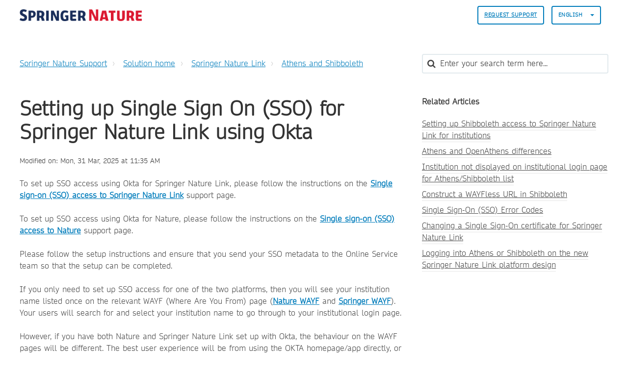

--- FILE ---
content_type: text/html; charset=utf-8
request_url: https://support.springernature.com/en/support/solutions/articles/6000247409-single-sign-on-sso-okta-set-up
body_size: 13591
content:
<!DOCTYPE html>
       
        <!--[if lt IE 7]><html class="no-js ie6 dew-dsm-theme " lang="en" dir="ltr" data-date-format="non_us"><![endif]-->       
        <!--[if IE 7]><html class="no-js ie7 dew-dsm-theme " lang="en" dir="ltr" data-date-format="non_us"><![endif]-->       
        <!--[if IE 8]><html class="no-js ie8 dew-dsm-theme " lang="en" dir="ltr" data-date-format="non_us"><![endif]-->       
        <!--[if IE 9]><html class="no-js ie9 dew-dsm-theme " lang="en" dir="ltr" data-date-format="non_us"><![endif]-->       
        <!--[if IE 10]><html class="no-js ie10 dew-dsm-theme " lang="en" dir="ltr" data-date-format="non_us"><![endif]-->       
        <!--[if (gt IE 10)|!(IE)]><!--><html class="no-js  dew-dsm-theme " lang="en" dir="ltr" data-date-format="non_us"><!--<![endif]-->
	<head>
		
		

<!-- Title for the page -->

  <title> Setting up Single Sign On (SSO) for Springer Nature Link using Okta : Springer Nature Support </title>



<!-- Meta information -->

      <meta charset="utf-8" />
      <meta http-equiv="X-UA-Compatible" content="IE=edge,chrome=1" />
      <meta name="description" content= "" />
      <meta name="author" content= "" />
       <meta property="og:title" content="Setting up Single Sign On (SSO) for Springer Nature Link using Okta" />  <meta property="og:url" content="https://support.springernature.com/en/support/solutions/articles/6000247409-setting-up-single-sign-on-sso-for-springer-nature-link-using-okta" />  <meta property="og:description" content=" To set up SSO access using Okta for Springer Nature Link, please follow the instructions on the Single sign-on (SSO) access to Springer Nature Link support page.     To set up SSO access using Okta for Nature, please follow the instructions on th..." />  <meta property="og:image" content="https://s3.amazonaws.com/cdn.freshdesk.com/data/helpdesk/attachments/production/6228800579/logo/sVThZtNnYU_Z26T8yRWLIJKIFssAKyUk2g.png?X-Amz-Algorithm=AWS4-HMAC-SHA256&amp;amp;X-Amz-Credential=AKIAS6FNSMY2XLZULJPI%2F20260113%2Fus-east-1%2Fs3%2Faws4_request&amp;amp;X-Amz-Date=20260113T135355Z&amp;amp;X-Amz-Expires=604800&amp;amp;X-Amz-SignedHeaders=host&amp;amp;X-Amz-Signature=2015e614842a1fd1f4c27d65c58f7500b4babfd5b32751a220a934dba858fa65" />  <meta property="og:site_name" content="Springer Nature Support" />  <meta property="og:type" content="article" />  <meta name="twitter:title" content="Setting up Single Sign On (SSO) for Springer Nature Link using Okta" />  <meta name="twitter:url" content="https://support.springernature.com/en/support/solutions/articles/6000247409-setting-up-single-sign-on-sso-for-springer-nature-link-using-okta" />  <meta name="twitter:description" content=" To set up SSO access using Okta for Springer Nature Link, please follow the instructions on the Single sign-on (SSO) access to Springer Nature Link support page.     To set up SSO access using Okta for Nature, please follow the instructions on th..." />  <meta name="twitter:image" content="https://s3.amazonaws.com/cdn.freshdesk.com/data/helpdesk/attachments/production/6228800579/logo/sVThZtNnYU_Z26T8yRWLIJKIFssAKyUk2g.png?X-Amz-Algorithm=AWS4-HMAC-SHA256&amp;amp;X-Amz-Credential=AKIAS6FNSMY2XLZULJPI%2F20260113%2Fus-east-1%2Fs3%2Faws4_request&amp;amp;X-Amz-Date=20260113T135355Z&amp;amp;X-Amz-Expires=604800&amp;amp;X-Amz-SignedHeaders=host&amp;amp;X-Amz-Signature=2015e614842a1fd1f4c27d65c58f7500b4babfd5b32751a220a934dba858fa65" />  <meta name="twitter:card" content="summary" />  <meta name="keywords" content="springerlink, OS_Email" />  <link rel="canonical" href="https://support.springernature.com/en/support/solutions/articles/6000247409-setting-up-single-sign-on-sso-for-springer-nature-link-using-okta" />  <link rel='alternate' hreflang="de" href="https://support.springernature.com/de/support/solutions/articles/6000247409-single-sign-on-sso-f%C3%BCr-springer-nature-link-und-okta-einrichten"/>  <link rel='alternate' hreflang="en" href="https://support.springernature.com/en/support/solutions/articles/6000247409-setting-up-single-sign-on-sso-for-springer-nature-link-using-okta"/>  <link rel='alternate' hreflang="ja-JP" href="https://support.springernature.com/ja-JP/support/solutions/articles/6000247409-springer-nature-link%E3%81%AE%E3%82%B7%E3%83%B3%E3%82%B0%E3%83%AB%E3%82%B5%E3%82%A4%E3%83%B3%E3%82%AA%E3%83%B3-sso-okta%E3%81%AE%E8%A8%AD%E5%AE%9A%E3%81%AB%E3%81%A4%E3%81%84%E3%81%A6"/>  <link rel='alternate' hreflang="zh-CN" href="https://support.springernature.com/zh-CN/support/solutions/articles/6000247409-%E4%BD%BF%E7%94%A8okta%E4%B8%BAspringer-nature-link%E8%AE%BE%E7%BD%AE%E5%8D%95%E7%82%B9%E7%99%BB%E5%BD%95-sso-"/> 

<!-- Responsive setting -->
<link rel="apple-touch-icon" href="https://s3.amazonaws.com/cdn.freshdesk.com/data/helpdesk/attachments/production/6001196271/fav_icon/yGJISi2-j220kPPrc03dNtgyWDIqB-4mpQ.png" />
        <link rel="apple-touch-icon" sizes="72x72" href="https://s3.amazonaws.com/cdn.freshdesk.com/data/helpdesk/attachments/production/6001196271/fav_icon/yGJISi2-j220kPPrc03dNtgyWDIqB-4mpQ.png" />
        <link rel="apple-touch-icon" sizes="114x114" href="https://s3.amazonaws.com/cdn.freshdesk.com/data/helpdesk/attachments/production/6001196271/fav_icon/yGJISi2-j220kPPrc03dNtgyWDIqB-4mpQ.png" />
        <link rel="apple-touch-icon" sizes="144x144" href="https://s3.amazonaws.com/cdn.freshdesk.com/data/helpdesk/attachments/production/6001196271/fav_icon/yGJISi2-j220kPPrc03dNtgyWDIqB-4mpQ.png" />
        <meta name="viewport" content="width=device-width, initial-scale=1.0, maximum-scale=5.0, user-scalable=yes" /> 

<meta name="viewport" content="width=device-width, initial-scale=1.0" />
<link rel="stylesheet" href="https://fonts.googleapis.com/css?family=Open+Sans:400,400italic,600,600italic,700,700italic,300,300italic"  type="text/css" />
<link rel="stylesheet" href="//maxcdn.bootstrapcdn.com/font-awesome/4.7.0/css/font-awesome.min.css" />
<link rel="stylesheet" href="//cdn.jsdelivr.net/jquery.magnific-popup/1.0.0/magnific-popup.css" />



<!-- CMP -->
<script src="https://cmp.springernature.com/production_live/en/consent-bundle-80-latest.js"></script>

<!-- Google Tag Manager -->
<script>(function(w,d,s,l,i){w[l]=w[l]||[];w[l].push({'gtm.start':
new Date().getTime(),event:'gtm.js'});var f=d.getElementsByTagName(s)[0],
j=d.createElement(s),dl=l!='dataLayer'?'&l='+l:'';j.async=true;j.src=
'https://sgtm.springernature.com/gtm.js?id='+i+dl;f.parentNode.insertBefore(j,f);
})(window,document,'script','dataLayer','GTM-KTRPH5C');</script>
<!-- End Google Tag Manager -->
  
  <script src="https://ajax.googleapis.com/ajax/libs/jquery/3.6.0/jquery.min.js"></script>
		
		<!-- Adding meta tag for CSRF token -->
		<meta name="csrf-param" content="authenticity_token" />
<meta name="csrf-token" content="12/aS4zxcfrd1M3md98M5WOeVuwCllzgvII8y1N1KySRDz6ir6TLI8mSsfQ3/e/O0Rq3rGOi8v77zkmB1bwUNg==" />
		<!-- End meta tag for CSRF token -->
		
		<!-- Fav icon for portal -->
		<link rel='shortcut icon' href='https://s3.amazonaws.com/cdn.freshdesk.com/data/helpdesk/attachments/production/6001196271/fav_icon/yGJISi2-j220kPPrc03dNtgyWDIqB-4mpQ.png' />

		<!-- Base stylesheet -->
 
		<link rel="stylesheet" media="print" href="https://assets8.freshdesk.com/assets/cdn/portal_print-6e04b27f27ab27faab81f917d275d593fa892ce13150854024baaf983b3f4326.css" />
	  		<link rel="stylesheet" media="screen" href="https://assets1.freshdesk.com/assets/cdn/falcon_portal_utils-a58414d6bc8bc6ca4d78f5b3f76522e4970de435e68a5a2fedcda0db58f21600.css" />	

		
		<!-- Theme stylesheet -->

		<link href="/support/theme.css?v=4&amp;d=1761139015" media="screen" rel="stylesheet" type="text/css">

		<!-- Google font url if present -->
		<link href='https://fonts.googleapis.com/css?family=Open+Sans:regular,italic,600,700,700italic' rel='stylesheet' type='text/css' nonce='A4LuXuN1piMnUPclttQYlw=='>

		<!-- Including default portal based script framework at the top -->
		<script src="https://assets10.freshdesk.com/assets/cdn/portal_head_v2-d07ff5985065d4b2f2826fdbbaef7df41eb75e17b915635bf0413a6bc12fd7b7.js"></script>
		<!-- Including syntexhighlighter for portal -->
		<script src="https://assets4.freshdesk.com/assets/cdn/prism-841b9ba9ca7f9e1bc3cdfdd4583524f65913717a3ab77714a45dd2921531a402.js"></script>

		

		<!-- Access portal settings information via javascript -->
		 <script type="text/javascript">     var portal = {"language":"en","name":"Springer Nature Support","contact_info":"","current_page_name":"article_view","current_tab":"solutions","vault_service":{"url":"https://vault-service.freshworks.com/data","max_try":2,"product_name":"fd"},"current_account_id":218250,"preferences":{"bg_color":"#605E60","header_color":"#ebebeb","help_center_color":"#ebebeb","footer_color":"#777777","tab_color":"#087be7","tab_hover_color":"#4c4b4b","btn_background":"#ffffff","btn_primary_background":"#6c6a6a","base_font":"Open Sans","text_color":"#333333","headings_font":"Open Sans","headings_color":"#333333","link_color":"#007cbb","link_color_hover":"#036690","input_focus_ring_color":"#a72763","non_responsive":"false"},"image_placeholders":{"spacer":"https://assets8.freshdesk.com/assets/misc/spacer.gif","profile_thumb":"https://assets3.freshdesk.com/assets/misc/profile_blank_thumb-4a7b26415585aebbd79863bd5497100b1ea52bab8df8db7a1aecae4da879fd96.jpg","profile_medium":"https://assets9.freshdesk.com/assets/misc/profile_blank_medium-1dfbfbae68bb67de0258044a99f62e94144f1cc34efeea73e3fb85fe51bc1a2c.jpg"},"falcon_portal_theme":true,"current_object_id":6000247409};     var attachment_size = 20;     var blocked_extensions = "";     var allowed_extensions = "";     var store = { 
        ticket: {},
        portalLaunchParty: {} };    store.portalLaunchParty.ticketFragmentsEnabled = false;    store.pod = "us-east-1";    store.region = "US"; </script> 


			
	</head>
	<body>
            	
		
		
		

<!-- Notification Messages -->
 <div class="alert alert-with-close notice hide" id="noticeajax"></div> 
<div class="layout layout--anonymous">
  <div class="layout__header">
    



<header class="topbar container" data-topbar>
  <div class="container-inner">
    <div class="topbar__inner">
      <div class="topbar__col clearfix">
        <div class="logo-wrapper">
          <div class="logo">
            <a href="/en/support/home">
              <!-- <img src="https://s3.amazonaws.com/cdn.freshdesk.com/data/helpdesk/attachments/production/6228800579/logo/sVThZtNnYU_Z26T8yRWLIJKIFssAKyUk2g.png" alt="Springer Nature Support home page"> -->
              <img src="https://breezythemes.s3-us-west-2.amazonaws.com/springernature/SN_logo.png" alt="Springer Nature Support home page">
            </a>
          </div>
        </div>
        <button type="button" role="button" aria-label="Toggle Navigation" class="lines-button x" data-toggle-menu> <span class="lines"></span> </button>
      </div>
      <div class="topbar__col topbar__menu">
        <div class="topbar__collapse" data-menu>
          <div class="topbar__controls topbar__controls--anonymous">
                        
            
            
              <a class="btn btn-topbar" href="/en/support/tickets/new">
                
                Request Support
                
</a>
           <!--   <a class="btn btn-topbar" href="/support/tickets">My Tickets</a> -->
            
            
            
            
            <div class="banner-language-selector pull-right" data-tabs="tabs"
                data-toggle='tooltip' data-placement="bottom" title=""><ul class="language-options" role="tablist"><li class="dropdown"><h5 class="dropdown-toggle" data-toggle="dropdown"><span>English</span><span class="caret"></span></h5><ul class="dropdown-menu " role="menu" aria-labelledby="dropdownMenu"><li><a class="active" tabindex="-1" href="/en/support/solutions/articles/6000247409-setting-up-single-sign-on-sso-for-springer-nature-link-using-okta"><span class='icon-dd-tick-dark'></span>English </a></li><li><a class="" tabindex="-1" href="/zh-CN/support/solutions/articles/6000247409-%E4%BD%BF%E7%94%A8okta%E4%B8%BAspringer-nature-link%E8%AE%BE%E7%BD%AE%E5%8D%95%E7%82%B9%E7%99%BB%E5%BD%95-sso-">Chinese</a></li><li><a class="" tabindex="-1" href="/de/support/solutions/articles/6000247409-single-sign-on-sso-f%C3%BCr-springer-nature-link-und-okta-einrichten">German</a></li><li><a class="" tabindex="-1" href="/ja-JP/support/solutions/articles/6000247409-springer-nature-link%E3%81%AE%E3%82%B7%E3%83%B3%E3%82%B0%E3%83%AB%E3%82%B5%E3%82%A4%E3%83%B3%E3%82%AA%E3%83%B3-sso-okta%E3%81%AE%E8%A8%AD%E5%AE%9A%E3%81%AB%E3%81%A4%E3%81%84%E3%81%A6">Japanese</a></li></ul></li></ul></div> <div class="welcome">Welcome <b></b> </div>  <b><a href="/en/support/login"><b>Login</b></a></b>
			           

            
          </div>
        </div>
      </div>
    </div>
  </div>
</header>


    <!-- Search and page links for the page -->
    
      
    
  </div>

 
  <div class="layout__content">
    <div class="container">
      <div class="container-inner clearfix">
        
          
        
        
        <div class="article-page">
  <div class="row clearfix">
    <div class="column column--sm-8">
      <ol class="breadcrumbs">
        <li>
          <a href="/support/home">
          	
              Springer Nature Support
              
          </a>
        </li>
        <li title="Solution home">
          <a href="/en/support/solutions">Solution home</a>
        </li>
        <li title="Springer Nature Link">
          <a href="/en/support/solutions/6000138290">Springer Nature Link</a>
        </li>
        <li title="Athens and Shibboleth">
          <a href="/en/support/solutions/folders/6000237357">Athens and Shibboleth</a>
        </li>
      </ol>
    </div>
    <div class="column column--sm-4">
      <div class="search-box search-box--small">
        <form class="hc-search-form print--remove" autocomplete="off" action="/en/support/search/solutions" id="hc-search-form" data-csrf-ignore="true">
	<div class="hc-search-input">
	<label for="support-search-input" class="hide">Enter your search term here...</label>
		<input placeholder="Enter your search term here..." type="text"
			name="term" class="special" value=""
            rel="page-search" data-max-matches="10" id="support-search-input">
	</div>
	<div class="hc-search-button">
		<button class="btn btn-primary" aria-label="Search" type="submit" autocomplete="off">
			<i class="mobile-icon-search hide-tablet"></i>
			<span class="hide-in-mobile">
				Search
			</span>
		</button>
	</div>
</form>
      </div>
    </div>
  </div>
<!-- Put any chat widget code below this line. -->
<!-- This is an article we can use for testing the code -->


<!-- This displays the button in the article on the test article -->  

        
<!-- Enter chat widget code below this line to go above the article -->
<!-- Shipping Info bot setup -->

        
 <!-- Librarian Support bot setup -->


<!-- Enter chat widget code above this line to go above the article -->
  
  <div class="row clearfix">
    <div class="column column--sm-8">
      <article class="article clearfix" itemscope itemtype="http://schema.org/Article">
        <header class="article-header">
          <h1 class="article__title" itemprop="name">
            Setting up Single Sign On (SSO) for Springer Nature Link using Okta
          </h1>

          <div class="article-meta">
            <div class="article-meta__col article-meta__col--main">
              <div class="entry-info">
                <div class="entry-info__content">
                  
                   
                    <div class="meta">Modified on: Mon, 31 Mar, 2025 at 11:35 AM</div>
                  
                </div>
              </div>
            </div>
          </div>
        </header>

        <div class="article__body markdown" itemprop="articleBody">
          <p data-identifyelement="508" dir="ltr">To set up SSO access using Okta for Springer Nature Link, please follow the instructions on the <a data-identifyelement="511" href="https://idp.springer.com/help/sso#okta-setup"><strong data-identifyelement="509">Single sign-on (SSO) access to Springer Nature Link</strong></a> support page.</p><p data-identifyelement="508" dir="ltr"><br></p><p data-identifyelement="508" dir="ltr">To set up SSO access using Okta for Nature, please follow the instructions on the <a data-identifyelement="509" href="https://idp.nature.com/help/sso#okta-setup"><strong data-identifyelement="508" dir="ltr">Single sign-on (SSO) access to Nature</strong></a> support page.&nbsp;</p><p data-identifyelement="508" dir="ltr"><br data-identifyelement="510"></p><p data-identifyelement="508" dir="ltr">Please follow the setup instructions and ensure that you send your SSO metadata to the Online Service team so that the setup can be completed.&nbsp;</p><p data-identifyelement="520" dir="ltr"><br data-identifyelement="512"></p><p data-identifyelement="520" dir="ltr">If you only need to set up SSO access for one of the two platforms, then you will see your institution name listed once on the relevant WAYF (Where Are You From) page (<a data-identifyelement="515" href="https://wayf.springernature.com/?redirect_uri=https://www.nature.com/"><strong data-identifyelement="511">Nature WAYF</strong></a> and <a data-identifyelement="512" dir="ltr" href="https://wayf.springernature.com/?redirect_uri=https%3A%2F%2Flink.springer.com%2F"><strong data-identifyelement="513" dir="ltr">Springer WAYF</strong></a>). Your users will search for and select your institution name to go through to your institutional login page.&nbsp;</p><p data-identifyelement="520" dir="ltr"><br data-identifyelement="521"></p><p data-identifyelement="520" dir="ltr">However, if you have both Nature and Springer Nature Link set up with Okta, the behaviour on the WAYF pages will be different. The best user experience will be from using the OKTA homepage/app directly, or by using WAYFless URLS on your own site. (WAYFless URL set up instructions can be found here for <a data-identifyelement="522" href="https://idp.nature.com/help/sso#wayfless"><strong data-identifyelement="514">Nature</strong></a> and <a data-identifyelement="523" href="https://idp.springer.com/help/sso#wayfless"><strong data-identifyelement="515">Single sign-on (SSO)</strong></a>)</p><p data-identifyelement="520" dir="ltr"><br data-identifyelement="524"></p><p data-identifyelement="522" dir="ltr">The naming on our WAYF pages (<a data-identifyelement="527" href="https://wayf.springernature.com/?redirect_uri=https://www.nature.com/"><strong data-identifyelement="516">Nature WAYF</strong></a> and <a data-identifyelement="518" href="https://wayf.springernature.com/?redirect_uri=https%3A%2F%2Flink.springer.com%2F"><strong data-identifyelement="519" dir="ltr">Springer WAYF</strong></a>) is taken from the metadata associated with your entity id. If you have two entity ids (one for Nature and one for Springer Nature Link) and the display names within the metadata are the same, then your users will see your institution name listed twice on the WAYF pages. If they choose the correct one for that site, then they will authenticate; if not, it won't work.&nbsp;</p><p data-identifyelement="522" dir="ltr"><br></p><p data-identifyelement="522" dir="ltr">We recommend amending your entity IDs to avoid confusion (for example 'Company, Inc. (Springer)' &amp; 'Company, Inc. (Nature)').</p><p data-identifyelement="522" dir="ltr"><br data-identifyelement="531"></p><p data-identifyelement="522" dir="ltr">If you need any further support, ple<span data-darkreader-inline-color="" style="color: rgb(0, 0, 0); font-family: -apple-system, BlinkMacSystemFont, &quot;Segoe UI&quot;, Roboto, &quot;Helvetica Neue&quot;, Arial, sans-serif; font-size: 13px; font-weight: 400; text-align: left; text-indent: 0px; display: inline !important; --darkreader-inline-color: var(--darkreader-text-000000, #e8e6e3);">as</span>e <a href="/en/support/tickets/new?ticket_form=institutional_licence_support"><strong>contact Institutional Support through the webform</strong></a>.</p>
        </div>
        

  
        
      </article>
	<footer class="article-footer clearfix">
        <p class="article-vote" id="voting-container" 
											data-user-id="" 
											data-article-id="6000247409"
											data-language="en">
										Did you find it helpful?<span data-href="/en/support/solutions/articles/6000247409/thumbs_up" class="vote-up a-link" id="article_thumbs_up" 
									data-remote="true" data-method="put" data-update="#voting-container" 
									data-user-id=""
									data-article-id="6000247409"
									data-language="en"
									data-update-with-message="Glad we could be helpful. Thanks for the feedback.">
								Yes</span><span class="vote-down-container"><span data-href="/en/support/solutions/articles/6000247409/thumbs_down" class="vote-down a-link" id="article_thumbs_down" 
									data-remote="true" data-method="put" data-update="#vote-feedback-form" 
									data-user-id=""
									data-article-id="6000247409"
									data-language="en"
									data-hide-dom="#voting-container" data-show-dom="#vote-feedback-container">
								No</span></span></p><a class="hide a-link" id="vote-feedback-form-link" data-hide-dom="#vote-feedback-form-link" data-show-dom="#vote-feedback-container">Send feedback</a><div id="vote-feedback-container"class="hide">	<div class="lead">Sorry we couldn't be helpful. Help us improve this article with your feedback.</div>	<div id="vote-feedback-form">		<div class="sloading loading-small loading-block"></div>	</div></div>
      </footer>
    </div>

    <div class="column column--sm-4">
      <div class="article-sidebar">
        
          <div class="related-articles">
            <h4 class="related-articles__title">
              
              	Related Articles
              	
            </h4>
            <ul class="related-articles__list">
              
                
                <li>
                  <a href="/en/support/solutions/articles/6000079288-setting-up-shibboleth-access-to-springer-nature-link-for-institutions">Setting up Shibboleth access to Springer Nature Link for institutions</a>
                  </li>
                
              
                
                <li>
                  <a href="/en/support/solutions/articles/6000083156-athens-and-openathens-differences">Athens and OpenAthens differences</a>
                  </li>
                
              
                
                <li>
                  <a href="/en/support/solutions/articles/6000083159-institution-not-displayed-on-institutional-login-page-for-athens-shibboleth-list">Institution not displayed on institutional login page for Athens/Shibboleth list</a>
                  </li>
                
              
                
                <li>
                  <a href="/en/support/solutions/articles/6000079269-construct-a-wayfless-url-in-shibboleth">Construct a WAYFless URL in Shibboleth</a>
                  </li>
                
              
                
              
                
                <li>
                  <a href="/en/support/solutions/articles/6000269346-single-sign-on-sso-error-codes">Single Sign-On (SSO) Error Codes</a>
                  </li>
                
              
                
                <li>
                  <a href="/en/support/solutions/articles/6000269454-changing-a-single-sign-on-certificate-for-springer-nature-link">Changing a Single Sign-On certificate for Springer Nature Link</a>
                  </li>
                
              
                
                <li>
                  <a href="/en/support/solutions/articles/6000270226-logging-into-athens-or-shibboleth-on-the-new-springer-nature-link-platform-design">Logging into Athens or Shibboleth on the new Springer Nature Link platform design</a>
                  </li>
                
              
            </ul>
          </div>
        
      </div>
    </div>
  </div>
</div>

        
          
        
      </div>
    </div>
  </div>

  <div class="layout__footer">
    <footer class="footer-container container">
  <div class="container-inner footer-container__inner">
    <div class="row clearfix">
      <div class="column column--sm-2">
        <span class="footer__header">
          
                Products
                
        </span>
        <ul class="footer-links-list">
           <li class="footer-links-list__item"><a class="footer-links-list__link" href="https://www.springernature.com/gp/products/journals" rel="noreferrer">
           	
                Journals
                
			</a></li>
           <li class="footer-links-list__item"><a class="footer-links-list__link" href="https://www.springernature.com/gp/products/books" rel="noreferrer">
           	
                Books
                             
            </a></li>
           <li class="footer-links-list__item"><a class="footer-links-list__link" href="https://www.springernature.com/gp/products/platforms" rel="noreferrer">
           	
                Platforms
                             
            </a></li>
           <li class="footer-links-list__item"><a class="footer-links-list__link" href="https://www.springernature.com/gp/products/database" rel="noreferrer">
           	
                Databases
                             
           	</a></li>
        </ul>
      </div>
      <div class="column column--sm-2">
        <span class="footer__header">
           	
                Researchers & Partners
                          
          </span>
        <ul class="footer-links-list">
          <li class="footer-links-list__item"><a class="footer-links-list__link" href="https://www.springernature.com/gp/authors" rel="noreferrer">
           	
                Authors
                            
            </a></li>
          <li class="footer-links-list__item"><a class="footer-links-list__link" href="https://www.springernature.com/gp/editors" rel="noreferrer">
           	
                Editors
                            
            </a></li>
          <li class="footer-links-list__item"><a class="footer-links-list__link" href="https://www.springernature.com/gp/open-research" rel="noreferrer">
           	
                Open research
                            
            </a></li>
          <li class="footer-links-list__item"><a class="footer-links-list__link" href="https://www.springernature.com/gp/societies" rel="noreferrer">
           	
                Societies
                            
            </a></li>
          <li class="footer-links-list__item"><a class="footer-links-list__link" href="https://www.springernature.com/gp/partners" rel="noreferrer">
           	
                Partners
                            
            </a></li>
          <li class="footer-links-list__item"><a class="footer-links-list__link" href="https://www.springernature.com/gp/policies" rel="noreferrer">
           	
                Policies
                            
            </a></li>
        </ul>
      </div>
      <div class="column column--sm-2">
        <span class="footer__header">
           	
                Librarians
                          
          </span>
        <ul class="footer-links-list">
          <li class="footer-links-list__item"><a class="footer-links-list__link" href="https://www.springernature.com/gp/librarians" rel="noreferrer">
           	
                Overview
                            
            </a> </li>
          <li class="footer-links-list__item"><a class="footer-links-list__link" href="https://www.springernature.com/gp/librarians/products" rel="noreferrer">
           	
                Products
                            
            </a> </li>
          <li class="footer-links-list__item"><a class="footer-links-list__link" href="https://www.springernature.com/gp/librarians/licensing" rel="noreferrer">
           	
                Licensing
                            
            </a> </li>
          <li class="footer-links-list__item"><a class="footer-links-list__link" href="https://www.springernature.com/gp/librarians/tools-services" rel="noreferrer">
           	
                Tools & Services
                            
            </a> </li>
          <li class="footer-links-list__item"><a class="footer-links-list__link" href="https://www.springernature.com/gp/librarians/manage-your-account" rel="noreferrer">
           	
                Account administration
                            
            </a> </li>
          <li class="footer-links-list__item"><a class="footer-links-list__link" href="https://www.springernature.com/gp/librarians/news-events" rel="noreferrer">
           	
                News & Events
                            
            </a> </li>
          <li class="footer-links-list__item"><a class="footer-links-list__link" href="https://www.springernature.com/gp/librarians/contact-us" rel="noreferrer">
           	
                Sales and account contacts
                            
            </a> </li>
        </ul>
      </div>
      <div class="column column--sm-2">
        <span class="footer__header">
           	
                Our company
                          
          </span>
        <ul class="footer-links-list">
          <li class="footer-links-list__item"><a class="footer-links-list__link" href="https://www.springernature.com/gp/group" rel="noreferrer">
           	
                Overview
                            
            </a></li>
          <li class="footer-links-list__item"><a class="footer-links-list__link" href="https://www.springernature.com/gp/group/aboutus" rel="noreferrer">
           	
                About us
                            
            </a></li>
          <li class="footer-links-list__item"><a class="footer-links-list__link" href="https://www.springernature.com/gp/group/careers" rel="noreferrer">
           	
                Careers
                            
            </a></li>
          <li class="footer-links-list__item"><a class="footer-links-list__link" href="https://www.springernature.com/gp/group/education" rel="noreferrer">
           	
                Education
                            
            </a></li>
          <li class="footer-links-list__item"><a class="footer-links-list__link" href="https://www.springernature.com/gp/group/professional" rel="noreferrer">
           	
                Professional
                            
            </a></li>
          <li class="footer-links-list__item"><a class="footer-links-list__link" href="https://www.springernature.com/gp/group/media" rel="noreferrer">
           	
                Press office
                            
            </a></li>
          <li class="footer-links-list__item"><a class="footer-links-list__link" href="https://www.springernature.com/gp/group/locations" rel="noreferrer">
           	
                Locations & Contact
                            
            </a></li>
        </ul>
      </div>
      <div class="column column--sm-2">
        <span class="footer__header">
           	
                Information
                          
          </span>
        <ul class="footer-links-list">
          <li class="footer-links-list__item"><a class="footer-links-list__link" href="https://www.springernature.com/gp/shop" rel="noreferrer">
           	
                Shop
                            
            </a></li>
          <li class="footer-links-list__item"><a class="footer-links-list__link" href="https://support.springernature.com/support/solutions/articles/6000206179" rel="noreferrer">
           	
                Contact
                            
            </a></li>
          <li class="footer-links-list__item"><a class="footer-links-list__link" href="https://www.springernature.com/gp/legal/imprint/11033518" rel="noreferrer">
           	
                Legal notice
                            
            </a></li>
          <li class="footer-links-list__item"><a class="footer-links-list__link" href="https://www.springernature.com/gp/legal/general-terms-of-use/11033520" rel="noreferrer">
           	
                General terms and conditions
                            
            </a></li>
          <li class="footer-links-list__item"><a class="footer-links-list__link" href="https://www.springernature.com/gp/legal/privacy-statement/11033522" rel="noreferrer">
           	
              Privacy Policy
                   
            </a></li>
          <li class="footer-links-list__item"><a class="footer-links-list__link" href="https://www.springernature.com/gp/legal/privacy-statement/11033522" data-cc-action="preferences" onclick="return false" rel="noreferrer">
           	
                Manage cookies
                            
            </a></li>
          <li class="footer-links-list__item"><a class="footer-links-list__link" href="https://www.springernature.com/gp/info/accessibility" rel="noreferrer">
           	
                Accessibility
                            
            </a></li>
         </ul>
      </div>
    </div>
    <div class="footer__copyright">
      
      <p>Theme by <a href="https://www.breezythemes.com">Breezy Themes</a>
      </p>
    </div>
  </div>
</footer>
<a href="#" class="scroll-to-top fa fa-angle-up" data-scroll-to-top></a>
  </div>
</div>

<script src="//cdn.jsdelivr.net/jquery.magnific-popup/1.0.0/jquery.magnific-popup.min.js"></script>
<script>
  (function($) {
    function clipper(min, max){
      return function(o){
        if(o > max) return max;
        if(o < min) return min;
        return o;
      };
    }

    var BT_SETTINGS = {
      css: {
        activeClass: 'is-active',
        hiddenClass: 'is-hidden'
      }
    };

    var opacityClipper = clipper(0, 1);
    var $window      = $(window);
    var $heroUnit    = $('[data-hero-unit]');
    var $topbar      = $('[data-topbar]');
    var topbarHeight = parseInt($topbar.height());
    var $scrollToTop = $('[data-scroll-to-top]');
    var $heroUnitBg;
    var $searchBox;

    if ($heroUnit.length) {
      $heroUnitBg  = $heroUnit.find('[data-hero-bg]');
      $searchBox   = $heroUnit.find('[data-search-box]');
    }

    $scrollToTop.click(function(){
      $('html, body').animate({ scrollTop: 0}, 1000);
      return false;
    });

    var bindEffects = function() {
      var scrolled = $window.scrollTop();
      if (scrolled > topbarHeight) {
        $scrollToTop.addClass(BT_SETTINGS.css.activeClass);
      } else {
        $scrollToTop.removeClass(BT_SETTINGS.css.activeClass);
      }

      if ($heroUnit.length) {
        $heroUnitBg.css({
          '-moz-transform': 'translate3d(0px,' + scrolled / -3 + 'px' +  ', 0px)',
          '-webkit-transform': 'translate3d(0px,' + scrolled / -3 + 'px' +  ', 0px)',
          'transform': 'translate3d(0px,' + scrolled / -3 + 'px' +  ', 0px)'
        });

        $searchBox.css({
          'opacity': opacityClipper(1 - opacityClipper(scrolled * 0.003))
        });
      }
    };

    $window.on('scroll.theme', bindEffects);

    $('[data-toggle-menu]').click(function(){
      $(this).toggleClass(BT_SETTINGS.css.activeClass);
      $('[data-menu]').toggle();
    });

    $('.image-with-lightbox').magnificPopup({
      type: 'image',
      closeOnContentClick: true,
      closeBtnInside: false,
      fixedContentPos: true,
      mainClass: 'mfp-with-zoom', // class to remove default margin from left and right side
      image: {
        verticalFit: true
      },
      zoom: {
        enabled: true,
        duration: 300 // don't foget to change the duration also in CSS
      }
    });

    $('.image-with-video-icon').magnificPopup({
      disableOn: 700,
      type: 'iframe',
      mainClass: 'mfp-fade',
      removalDelay: 160,
      preloader: false,
      fixedContentPos: false
    });

    $('.accordion__item-title').on('click', function() {
      var $title = $(this);
      $title.toggleClass('accordion__item-title--active');
      $title
        .parents('.accordion__item')
        .find('.accordion__item-content')
        .slideToggle();
    });

    $('.tabs-link').click(function (e) {
      e.preventDefault();
      var $link = $(this);
      var tabIndex = $link.index();
      var $tab = $link.parents('.tabs').find('.tab').eq(tabIndex);
      $link
        .addClass(BT_SETTINGS.css.activeClass)
        .siblings()
        .removeClass(BT_SETTINGS.css.activeClass);
      $tab
        .removeClass(BT_SETTINGS.css.hiddenClass)
        .siblings('.tab')
        .addClass(BT_SETTINGS.css.hiddenClass);
    });

    $('.fa-spin').empty();
   
    (function() {
      var $articleDate = $('[data-zh-cn-date]');
    
      if (!$articleDate.length) return false;
      
      var articleDate = new Date($articleDate.data('zh-cn-date'));
      var articleDateM = $articleDate.data('zh-cn-date-m');
      
      var year = articleDate.getFullYear();
      var month = articleDate.getMonth() + 1;
      var day = articleDate.getDay();
      var dayName = articleDateM.replace(/([^,]+)[\S\s]+/, '$1');
      var hours = articleDate.getHours();
      var amOrPmName = hours > 12 ? '下午' : '上午';
      var time = (hours > 12 ? hours - 12 : hours) + ':' + (articleDate.getMinutes())
      
      $articleDate.text(year + '年' + month + ' 月' + day + '日' + dayName + amOrPmName + time);
    })();

  })(jQuery);
</script>

			<script type='text/javascript' nonce="A4LuXuN1piMnUPclttQYlw==">
	jQuery( document ).ready(function() {
		var asset = {"js":"http://assets.chat.freshdesk.com","css":"http://assets1.chat.freshdesk.com","cloudfront":"https://d36mpcpuzc4ztk.cloudfront.net"};
		var http_only = ((0 == "1")? true : false);
		window.FC_HTTP_ONLY = http_only;
		var fc_isSecured = ((window.location && window.location.protocol == 'https:') && !window.FC_HTTP_ONLY);
		var fc_CSS = document.createElement('link');
		var fc_lang = document.getElementsByTagName('html')[0].getAttribute('lang');
		var fc_rtlLanguages = ['ar','he'];
		var fc_rtlSuffix = (fc_rtlLanguages.indexOf(fc_lang) >= 0) ? "-rtl" : "";
		fc_CSS.setAttribute('rel','stylesheet');
		fc_CSS.setAttribute('type','text/css');
		fc_CSS.setAttribute('href',((fc_isSecured) ? asset.cloudfront : asset.css)+'/css/visitor'+ fc_rtlSuffix +'.css');
		document.getElementsByTagName('head')[0].appendChild(fc_CSS);
		var jsload = (typeof jQuery=='undefined') ? 'visitor-jquery':'visitor';
		var fc_JS = document.createElement('script');
		fc_JS.type = 'text/javascript';
		fc_JS.src = ((fc_isSecured) ? asset.cloudfront : asset.js)+'/js/'+jsload+'.js';
		document.body.appendChild(fc_JS);
		window.livechat_setting = '[base64]';
	});
</script>



			<script src="https://assets2.freshdesk.com/assets/cdn/portal_bottom_v2-0c46e51239eb9be50155d4f9085ae449b172fdeadbd7689610c8df59695744f0.js"></script>

		<script src="https://assets10.freshdesk.com/assets/cdn/redactor-642f8cbfacb4c2762350a557838bbfaadec878d0d24e9a0d8dfe90b2533f0e5d.js"></script> 
		<script src="https://assets4.freshdesk.com/assets/cdn/lang/en-4a75f878b88f0e355c2d9c4c8856e16e0e8e74807c9787aaba7ef13f18c8d691.js"></script>
		<!-- for i18n-js translations -->
  		<script src="https://assets1.freshdesk.com/assets/cdn/i18n/portal/en-7dc3290616af9ea64cf8f4a01e81b2013d3f08333acedba4871235237937ee05.js"></script>
		<!-- Including default portal based script at the bottom -->
		<script nonce="A4LuXuN1piMnUPclttQYlw==">
//<![CDATA[
	
	jQuery(document).ready(function() {
					
		// Setting the locale for moment js
		moment.lang('en');

		var validation_meassages = {"required":"This field is required.","remote":"Please fix this field.","email":"Please enter a valid email address.","url":"Please enter a valid URL.","date":"Please enter a valid date.","dateISO":"Please enter a valid date ( ISO ).","number":"Please enter a valid number.","digits":"Please enter only digits.","creditcard":"Please enter a valid credit card number.","equalTo":"Please enter the same value again.","two_decimal_place_warning":"Value cannot have more than 2 decimal digits","select2_minimum_limit":"Please type %{char_count} or more letters","select2_maximum_limit":"You can only select %{limit} %{container}","maxlength":"Please enter no more than {0} characters.","minlength":"Please enter at least {0} characters.","rangelength":"Please enter a value between {0} and {1} characters long.","range":"Please enter a value between {0} and {1}.","max":"Please enter a value less than or equal to {0}.","min":"Please enter a value greater than or equal to {0}.","select2_maximum_limit_jq":"You can only select {0} {1}","facebook_limit_exceed":"Your Facebook reply was over 8000 characters. You'll have to be more clever.","messenger_limit_exceeded":"Oops! You have exceeded Messenger Platform's character limit. Please modify your response.","not_equal_to":"This element should not be equal to","email_address_invalid":"One or more email addresses are invalid.","twitter_limit_exceed":"Oops! You have exceeded Twitter's character limit. You'll have to modify your response.","password_does_not_match":"The passwords don't match. Please try again.","valid_hours":"Please enter a valid hours.","reply_limit_exceed":"Your reply was over 2000 characters. You'll have to be more clever.","url_format":"Invalid URL format","url_without_slash":"Please enter a valid URL without '/'","link_back_url":"Please enter a valid linkback URL","requester_validation":"Please enter a valid requester details or <a href=\"#\" id=\"add_requester_btn_proxy\">add new requester.</a>","agent_validation":"Please enter valid agent details","email_or_phone":"Please enter a Email or Phone Number","upload_mb_limit":"Upload exceeds the available 15MB limit","invalid_image":"Invalid image format","atleast_one_role":"At least one role is required for the agent","invalid_time":"Invalid time.","remote_fail":"Remote validation failed","trim_spaces":"Auto trim of leading & trailing whitespace","hex_color_invalid":"Please enter a valid hex color value.","name_duplication":"The name already exists.","invalid_value":"Invalid value","invalid_regex":"Invalid Regular Expression","same_folder":"Cannot move to the same folder.","maxlength_255":"Please enter less than 255 characters","decimal_digit_valid":"Value cannot have more than 2 decimal digits","atleast_one_field":"Please fill at least {0} of these fields.","atleast_one_portal":"Select atleast one portal.","custom_header":"Please type custom header in the format -  header : value","same_password":"Should be same as Password","select2_no_match":"No matching %{container} found","integration_no_match":"no matching data...","time":"Please enter a valid time","valid_contact":"Please add a valid contact","field_invalid":"This field is invalid","select_atleast_one":"Select at least one option.","ember_method_name_reserved":"This name is reserved and cannot be used. Please choose a different name."}	

		jQuery.extend(jQuery.validator.messages, validation_meassages );


		jQuery(".call_duration").each(function () {
			var format,time;
			if (jQuery(this).data("time") === undefined) { return; }
			if(jQuery(this).hasClass('freshcaller')){ return; }
			time = jQuery(this).data("time");
			if (time>=3600) {
			 format = "hh:mm:ss";
			} else {
				format = "mm:ss";
			}
			jQuery(this).html(time.toTime(format));
		});
	});

	// Shortcuts variables
	var Shortcuts = {"global":{"help":"?","save":"mod+return","cancel":"esc","search":"/","status_dialog":"mod+alt+return","save_cuctomization":"mod+shift+s"},"app_nav":{"dashboard":"g d","tickets":"g t","social":"g e","solutions":"g s","forums":"g f","customers":"g c","reports":"g r","admin":"g a","ticket_new":"g n","compose_email":"g m"},"pagination":{"previous":"alt+left","next":"alt+right","alt_previous":"j","alt_next":"k"},"ticket_list":{"ticket_show":"return","select":"x","select_all":"shift+x","search_view":"v","show_description":"space","unwatch":"w","delete":"#","pickup":"@","spam":"!","close":"~","silent_close":"alt+shift+`","undo":"z","reply":"r","forward":"f","add_note":"n","scenario":"s"},"ticket_detail":{"toggle_watcher":"w","reply":"r","forward":"f","add_note":"n","close":"~","silent_close":"alt+shift+`","add_time":"m","spam":"!","delete":"#","show_activities_toggle":"}","properties":"p","expand":"]","undo":"z","select_watcher":"shift+w","go_to_next":["j","down"],"go_to_previous":["k","up"],"scenario":"s","pickup":"@","collaboration":"d"},"social_stream":{"search":"s","go_to_next":["j","down"],"go_to_previous":["k","up"],"open_stream":["space","return"],"close":"esc","reply":"r","retweet":"shift+r"},"portal_customizations":{"preview":"mod+shift+p"},"discussions":{"toggle_following":"w","add_follower":"shift+w","reply_topic":"r"}};
	
	// Date formats
	var DATE_FORMATS = {"non_us":{"moment_date_with_week":"ddd, D MMM, YYYY","datepicker":"d M, yy","datepicker_escaped":"d M yy","datepicker_full_date":"D, d M, yy","mediumDate":"d MMM, yyyy"},"us":{"moment_date_with_week":"ddd, MMM D, YYYY","datepicker":"M d, yy","datepicker_escaped":"M d yy","datepicker_full_date":"D, M d, yy","mediumDate":"MMM d, yyyy"}};

	var lang = { 
		loadingText: "Please Wait...",
		viewAllTickets: "View all tickets"
	};


//]]>
</script> 

		

		<img src='/en/support/solutions/articles/6000247409-setting-up-single-sign-on-sso-for-springer-nature-link-using-okta/hit' alt='Article views count' aria-hidden='true'/>
		<script type="text/javascript">
     		I18n.defaultLocale = "en";
     		I18n.locale = "en";
		</script>
			
    	


		<!-- Include dynamic input field script for signup and profile pages (Mint theme) -->

	</body>
</html>
